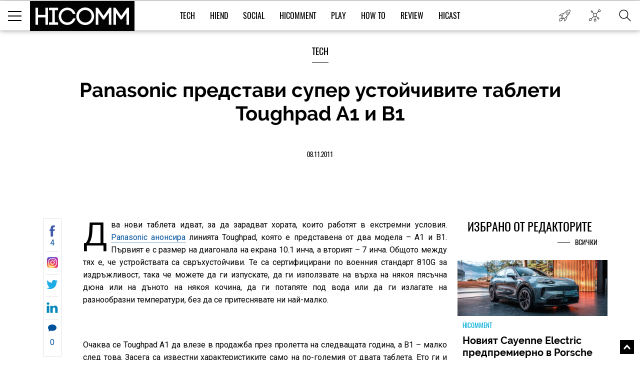

--- FILE ---
content_type: text/html; charset=UTF-8
request_url: https://hicomm.bg/produktovi-novini/panasonic-predstavi-super-ustojchivite-tableti-toughpad-a1-i-b1.html
body_size: 14214
content:
<!DOCTYPE html><html lang="bg">    <head>
    <title>Panasonic представи супер устойчивите таблети Toughpad A1 и B1</title>
    
    <meta http-equiv="Content-type" content="text/html;charset=UTF-8" />
    <meta name="viewport" content="width=device-width, initial-scale=1.0, user-scalable=0, minimum-scale=1.0, maximum-scale=1.0, shrink-to-fit=no" />
    <meta name="description" content="Два нови таблета идват, за да зарадват хората, които работят в екстремни условия. Panasonic анонсира линията Toughpad,">
    <link rel="canonical" href="https://hicomm.bg/produktovi-novini/panasonic-predstavi-super-ustojchivite-tableti-toughpad-a1-i-b1.html" />

    <meta property="og:title" content="Panasonic представи супер устойчивите таблети Toughpad A1 и B1" />
    <meta property="og:type" content="article" />
    <meta property="og:url" content="https://hicomm.bg/produktovi-novini/panasonic-predstavi-super-ustojchivite-tableti-toughpad-a1-i-b1.html" />
    <meta property="og:image" content="https://hicomm.bg//uploads/articles/201111/18407/14959.jpg" />

    <meta name="twitter:card" content="summary_large_image">
    <meta name="twitter:site" content="@HiCommMagazine">
    <meta name="twitter:creator" content="@HiCommMagazine">
    <meta name="twitter:title" content="Panasonic представи супер устойчивите таблети Toughpad A1 и B1">
    <meta name="twitter:description" content="Два нови таблета идват, за да зарадват хората, които работят в екстремни условия. Panasonic анонсира линията Toughpad,">
    <meta name="twitter:image" content="https://hicomm.bg//uploads/articles/201111/18407/14959.jpg">

    <meta name="google-site-verification" content="D2I0GkU6JUGiCcgfroZGetW5JFwHhOPos8TbXxJ3W_U" />

    <meta name="author" content="OneWeb BG">
	
	<meta name="referrer" content="no-referrer-when-downgrade">
	
    <script src="https://hicomm.bg/template/scripts/jquery-3.1.0.min.js" type="text/javascript"></script>

    <link href="https://fonts.googleapis.com/css?family=Roboto:400,700" rel="stylesheet">

    <link rel="stylesheet" href="https://hicomm.bg/template/styles/style.css" />
    <link rel="stylesheet" href="https://hicomm.bg/template/styles/slick.css" />
    <link rel="icon" type="image/png" href="https://hicomm.bg/favicon.png" />

    <!-- Google tag (gtag.js) -->
<script async src="https://www.googletagmanager.com/gtag/js?id=G-LCPYV3GHWB"></script>
<script>
  window.dataLayer = window.dataLayer || [];
  function gtag(){dataLayer.push(arguments);}
  gtag('js', new Date());

  gtag('config', 'G-LCPYV3GHWB');
</script>    <script type="text/javascript" src="//hiendbg.adocean.pl/files/js/ado.js"></script>
<script type="text/javascript">
/* (c)AdOcean 2003-2019 */
        if(typeof ado!=="object"){ado={};ado.config=ado.preview=ado.placement=ado.master=ado.slave=function(){};}
        ado.config({mode: "old", xml: false, consent: true, characterEncoding: true});
        ado.preview({enabled: true});
</script>

<!-- start master -->
<script type="text/javascript">
/* (c)AdOcean 2003-2019, MASTER: HiEnd_bg.HiComm.All Pages */
ado.master({id: 'bqmrBHaEqIHBnLhvpLWt.Q1B7NzGglCXVexsc_cun.H.27', server: 'hiendbg.adocean.pl' });
</script>
<!--  end master  -->     <script src="https://cdn.onesignal.com/sdks/OneSignalSDK.js" async=""></script>
<script>
  var OneSignal = window.OneSignal || [];
  OneSignal.push(function() {
    OneSignal.init({
      appId: "c2e2935e-9c41-4e66-856d-3456e9d9c8ff",
      safari_web_id: 'web.onesignal.auto.639febc2-a356-4a97-8e69-81281557724a',
    });
  });
</script>    <script type="text/javascript" src="//hiendbg.adocean.pl/files/js/ado.js"></script>
<script type="text/javascript">
/* (c)AdOcean 2003-2019 */
        if(typeof ado!=="object"){ado={};ado.config=ado.preview=ado.placement=ado.master=ado.slave=function(){};}
        ado.config({mode: "old", xml: false, consent: true, characterEncoding: true});
        ado.preview({enabled: true});
</script>

<!-- start master -->
<script type="text/javascript">
/* (c)AdOcean 2003-2019, MASTER: HiEnd_bg.HiComm.Article */
ado.master({id: 'iPQ8wCGZ3aiivdRaLyNmqyu1bdAj1mbhTR1fnO8MOzD.S7', server: 'hiendbg.adocean.pl' });
</script>
<!--  end master  -->    <!-- Facebook Pixel Code -->
    <script>
!function (f, b, e, v, n, t, s)
{
    if (f.fbq)
        return;
    n = f.fbq = function () {
        n.callMethod ?
                n.callMethod.apply(n, arguments) : n.queue.push(arguments)
    };
    if (!f._fbq)
        f._fbq = n;
    n.push = n;
    n.loaded = !0;
    n.version = '2.0';
    n.queue = [];
    t = b.createElement(e);
    t.async = !0;
    t.src = v;
    s = b.getElementsByTagName(e)[0];
    s.parentNode.insertBefore(t, s)
}(window, document, 'script',
        'https://connect.facebook.net/en_US/fbevents.js');
fbq('init', '610833506156850');
fbq('track', 'PageView');
    </script>
    <noscript>
<img height="1" width="1" 
     src="https://www.facebook.com/tr?id=610833506156850&ev=PageView
     &noscript=1"/>
</noscript>
<!-- End Facebook Pixel Code -->
<script type="text/javascript">
    (function () {
        window.hasAdOceanThemeMonthBanner = function () {
            var overlay = document.querySelector('.theme-of-month .article-video-details-overlay');

            if (!!overlay) {
                overlay.classList.add('with-banner');
            }
        };
    })();
</script>
</head>    <body>                <!-- (C)2000-2019 Gemius SA - gemiusPrism  / HiComm.bg/www.hicomm.bg/Inner Pages -->
<script type="text/javascript">
<!--//--><![CDATA[//><!--
var pp_gemius_identifier = 'cihFZALB9UswnzGTOqGbYsV478aZ_IOQuLJ_AFuMJrH.l7';
// lines below shouldn't be edited
function gemius_pending(i) { window[i] = window[i] || function() {var x = window[i+'_pdata'] = window[i+'_pdata'] || []; x[x.length]=arguments;};};gemius_pending('gemius_hit'); gemius_pending('gemius_event'); gemius_pending('pp_gemius_hit'); gemius_pending('pp_gemius_event');(function(d,t) {try {var gt=d.createElement(t),s=d.getElementsByTagName(t)[0],l='http'+((location.protocol=='https:')?'s':''); gt.setAttribute('async','async');gt.setAttribute('defer','defer'); gt.src=l+'://gabg.hit.gemius.pl/xgemius.js'; s.parentNode.insertBefore(gt,s);} catch (e) {}})(document,'script');
//--><!]]>
</script>                        <div class="master-wrapper"><header class="header-wrapper ">    <div class="header">        <div class="mobile-navigation-button">            <span class="line first"></span>            <span class="line second"></span>            <span class="line third"></span>        </div>        <a href="https://hicomm.bg" title="HiComm" class="tablet-logo">            <img src="https://hicomm.bg/template/images/hicomm-black.jpg" alt="HiComm" title="HiComm">        </a>        <div class="mobile-last-news">            <a href="/today-news" target="_self" title="Новините от днес">                <span class="in-menu-button today-news-button"></span>            </a>        </div>    </div>    <div class="header-main-menu visible-after1024"  >                <a href="https://hicomm.bg" title="HiComm" class="header-logo">            <img src="https://hicomm.bg/template/images/hicomm-black.jpg" alt="HiComm" title="HiComm">        </a>                <nav class="main-menu-links font18">            <ul>                                <li >                    <a href="https://hicomm.bg/tech" title="Tech" class="link text-up hover-color">Tech</a>                </li>                                <li >                    <a href="https://hicomm.bg/hi-end" title="HiEnd" class="link text-up hover-color">HiEnd</a>                </li>                                <li >                    <a href="https://hicomm.bg/social" title="Social" class="link text-up hover-color">Social</a>                </li>                                <li >                    <a href="https://hicomm.bg/hi-comment" title="HiComment" class="link text-up hover-color">HiComment</a>                </li>                                <li >                    <a href="https://hicomm.bg/play" title="Play" class="link text-up hover-color">Play</a>                </li>                                <li>                    <a href="https://hicomm.bg/tag/How+To" title="How to" class="link hover-color text-up">How To</a>                </li>                                                <li>                    <a href="https://hicomm.bg/tag/Review" title="Review" class="link hover-color text-up">Review</a>                </li>                                <li>                    <a href="https://hicomm.bg/tag/Hicast" title="Hicast" class="link hover-color text-up">Hicast</a>                </li>            </ul>        </nav>        <div class="mobile-navigation-button">    <span class="line first"></span>    <span class="line second"></span>    <span class="line third"></span></div><div class="in-menu-button-wrapper  today-news">    <a href="/today-news" target="_self" title="Новините от днес">        <span class="in-menu-button today-news-button"></span>    </a></div><div class="in-menu-button-wrapper social-wrapper">    <span class="in-menu-button social-button"></span>    <div class="in-menu-social-actions">        <a href="https://bg-bg.facebook.com/HiCommMagazine/" target="_blank" title="Facebook" class="social-action font12 text-up facebook">Like</a>        <a href="https://twitter.com/hicommmagazine" target="_blank" title="Twitter" class="social-action font12 text-up twitter">Follow</a>        <a href="https://www.linkedin.com/company/hi-end-publishing-ltd" target="_blank" title="LinkedIn" class="social-action font12 text-up linkedin">Follow</a>        <a href="https://www.instagram.com/hicommbg/" title="Instagram" target="_blank" class="social-action font12 text-up instagram">Follow</a>        <a href="https://www.youtube.com/user/HiCommMagazine" title="YouTube" target="_blank" class="social-action font12 text-up" style=" padding-top: 10px;"><img src="https://hicomm.bg/template/images/youtube-icon.png" style="width:30px;"><br>Follow</a>    </div></div><div class="in-menu-button-wrapper search-wrapper">    <span class="in-menu-button search-button"></span></div><div class="in-menu-search-wrapper font-raleway">    <form method="get" action="https://hicomm.bg/search">        <div class="search-input">            <input type="text" id="keyword" name="search" placeholder="Търсене" pattern=".{3,30}" required/>        </div>        <div class="search-text font14">Напиши думата, която търсиш и натисни Enter</div>    </form>    <div id="result" class="search-popup-results articles horizontal inline inner-wrapper font-oswald">            </div></div><div></div>    </div></header><div class="header-banner"></div><!-- start slave -->
<div id="adoceanhiendbgqnctfsdofu"></div>
<script type="text/javascript">
    /* (c)AdOcean 2003-2019, HiEnd_bg.HiComm.All Pages.Billboard */
    ado.slave('adoceanhiendbgqnctfsdofu', {myMaster: 'bqmrBHaEqIHBnLhvpLWt.Q1B7NzGglCXVexsc_cun.H.27'});
</script>
<!--  end slave  -->
<div style="position: fixed; top: 50%; left: 50%; margin-top: -100px; margin-left: -250px; z-index: 9999;">
    <!-- start slave -->
    <div id="adoceanhiendbgtjmtiihtqn"></div>
    <script type="text/javascript">
        /* (c)AdOcean 2003-2019, HiEnd_bg.HiComm.All Pages.StartUp */
        ado.slave('adoceanhiendbgtjmtiihtqn', {myMaster: 'bqmrBHaEqIHBnLhvpLWt.Q1B7NzGglCXVexsc_cun.H.27'});
    </script>
    <!--  end slave  -->
</div><div class="social-stats-wrapper"></div><main role="main">    <!--    <div class="branding-wrapper">            <div class="branding-big-banner">                <span data-src="/template/images/banner-big-1.jpg" data-alt="banner"  ></span>            </div>            <div class="branding-content inner-wrapper">-->        <section class="main-banner without-picture">        <div class="banner-content-wrapper">            <h4 class="title font18 text-up">                <a href="https://hicomm.bg/tech" title="Tech">Tech</a>            </h4>            <div class="content font-raleway">                <a href="https://hicomm.bg/produktovi-novini/panasonic-predstavi-super-ustojchivite-tableti-toughpad-a1-i-b1.html" title="Panasonic представи супер устойчивите таблети Toughpad A1 и B1"><h1>Panasonic представи супер устойчивите таблети Toughpad A1 и B1</h1></a>            </div>            <a href="https://hicomm.bg/produktovi-novini/panasonic-predstavi-super-ustojchivite-tableti-toughpad-a1-i-b1.html" title="Panasonic представи супер устойчивите таблети Toughpad A1 и B1" class="text-up">08.11.2011</a>        </div>    </section>        <section class="main-content-wrapper bgtransparent" style="position: relative; overflow:hidden">                <div class="wallpaper-banner">            <script type="text/javascript">
    function hasAdOceanWallpaperBanner() {
        console.log('hasAdOceanWallpaperBanner');
        $('body').addClass('has_AO_wallpaper');
    }
</script>
<!-- start slave -->
<div id="adoceanhiendbgydlgbmssio"></div>
<script type="text/javascript">
    /* (c)AdOcean 2003-2019, HiEnd_bg.HiComm.All Pages.Wallpaper */
    ado.slave('adoceanhiendbgydlgbmssio', {myMaster: 'bqmrBHaEqIHBnLhvpLWt.Q1B7NzGglCXVexsc_cun.H.27', onServerEmission: hasAdOceanWallpaperBanner});
</script>
<!--  end slave  -->
        </div>        <div class="megaboard-1st">
    <!-- start slave -->
    <div id="adoceanhiendbgkpqpmmhhjo"></div>
    <script type="text/javascript">
        /* (c)AdOcean 2003-2019, HiEnd_bg.HiComm.All Pages.Megaboard 1st */
        ado.slave('adoceanhiendbgkpqpmmhhjo', {myMaster: 'bqmrBHaEqIHBnLhvpLWt.Q1B7NzGglCXVexsc_cun.H.27'});
    </script>
    <!--  end slave  -->
</div>
        <div class="center-side-holder inner-wrapper  inner-wrapper-article movable-side" id="AO_wallpaper" style="background-color: #fff;">            <section class="topic-content-wrapper center-2 center-column-article">                <div class="inner-wrapper">                                        <div class="news-content rte first-letter font-droidserif font16">                        <div class="social-moving-stats">                            <a href="https://www.facebook.com/sharer/sharer.php?u=https://hicomm.bg/produktovi-novini/panasonic-predstavi-super-ustojchivite-tableti-toughpad-a1-i-b1.html&title=Panasonic представи супер устойчивите таблети Toughpad A1 и B1&summary=Два нови таблета идват, за да зарадват хората, които работят в екстремни условия. Panasonic анонсира линията Toughpad, която е представена от два модела &ndash; A1 и B1. Първият е с размер на диагонала на екрана 10.1 инча, а вторият &ndash; 7 инча. Общото" target="_blank" title="Panasonic представи супер устойчивите таблети Toughpad A1 и B1" class="social-stats-item font16 facebook">4</a>                            <a href="https://www.instagram.com/hicommbg/" target="_blank" title="Panasonic представи супер устойчивите таблети Toughpad A1 и B1" class="social-stats-item font16 googleplus"></a>                            <a href="https://twitter.com/intent/tweet?url=https://hicomm.bg/produktovi-novini/panasonic-predstavi-super-ustojchivite-tableti-toughpad-a1-i-b1.html&title=Panasonic представи супер устойчивите таблети Toughpad A1 и B1&text=Panasonic представи супер устойчивите таблети Toughpad A1 и B1 via @HiCommMagazine" target="_blank" title="Panasonic представи супер устойчивите таблети Toughpad A1 и B1" class="social-stats-item font16 twitter"></a>                            <a href="https://www.linkedin.com/shareArticle?url=https://hicomm.bg/produktovi-novini/panasonic-predstavi-super-ustojchivite-tableti-toughpad-a1-i-b1.html&title=Panasonic представи супер устойчивите таблети Toughpad A1 и B1&text=Panasonic представи супер устойчивите таблети Toughpad A1 и B1" target = "_blank" title = "Panasonic представи супер устойчивите таблети Toughpad A1 и B1" class = "social-stats-item font16 linkedin"></a>                            <a href="#disqus-wrapper" title="Panasonic представи супер устойчивите таблети Toughpad A1 и B1" class="social-stats-item font16 comments">0</a>                        </div>                        <p style="text-align: justify;">Два нови таблета идват, за да зарадват хората, които работят в екстремни условия. <a href="http://www.mobilenews.bg/bg/articles/view/12147/dva_biznes_tableta_ot_panasonic_za_japonija/" target="_blank">Panasonic анонсира</a> линията Toughpad, която е представена от два модела &ndash; A1 и B1. Първият е с размер на диагонала на екрана 10.1 инча, а вторият &ndash; 7 инча. Общото между тях е, че устройствата са свръхустойчиви. Те са сертифицирани по военния стандарт 810G за издръжливост, така че можете да ги изпускате, да ги използвате на върха на някоя пясъчна дюна или на дъното на някоя кочина, да ги потапяте под вода или да ги излагате на разнообразни температури, без да се притеснявате ни най-малко.&nbsp;</p>
<p style="text-align: justify;">&nbsp;</p>
<p style="text-align: justify;">Очаква се Toughpad A1 да влезе в продажба през пролетта на следващата година, а B1 &ndash; малко след това. Засега са известни характеристиките само на по-големия от двата таблета. Ето ги и тях:</p>
<ul>
<li>операционна система <a href="http://www.mobilenews.bg/bg/articles/view/12406/gingerbread_e_naj_razprostranenata_versija_android/" target="_blank">Android 3.2 Honeycomb</a>;</li>
<li>10.1-инчов дисплей с резолюция 1024 х 768 пиксела;</li>
<li>двуядрен процесор Marvell с тактова честота 1.2 GHz;</li>
<li>1 GB оперативна памет;</li>
<li>16 GB вградена памет;</li>
<li>разширител слот за до 32 GB карта памет;</li>
<li>5 MP тилна камера;</li>
<li>2 MP лицева камера;</li>
<li>4G (LTE или WiMax) свързване;</li>
<li>Wi-Fi, Bluetooth;</li>
<li>сателитен GPS;</li>
<li><a href="http://www.mobilenews.bg/bg/articles/view/12264/smartfon_ili_tablet_samsung_galaxy_note/" target="_blank">стилус</a>.</li>
</ul>
<p style="text-align: justify;">&nbsp;</p>
<p style="text-align: justify;">Panasonic Toughpad A1 ще се предлага срещу 1299 долара.</p>
<p style="text-align: justify;">&nbsp;</p>
<p style="text-align: center;">
<object height="284" width="500" data="https://www.youtube.com/v/VxGw3zr5u3M?version=3&amp;hl=en_US&amp;rel=0" type="application/x-shockwave-flash">
<param name="allowFullScreen" value="true" />
<param name="allowscriptaccess" value="always" />
<param name="src" value="http://www.youtube.com/v/VxGw3zr5u3M?version=3&amp;hl=en_US&amp;rel=0" />
<param name="allowfullscreen" value="true" />
</object>
</p></p>                                            </div>                                                            <div class="topic-tags bordered-wrapper">                        <div class="rating-tags-title font15 text-up">Тагове:</div>                        <ul class="tags-list font-droidserif font-i">                                                                                </ul>                    </div>                    <div class="related-topics">                        <div class="title font18 text-up">Още по темата</div>                        <ul class="font-droidserif">                                                    </ul>                    </div>                    <div class="disqus-wrapper" id="disqus-wrapper">                        <div id="disqus_thread">                            <a href="#" class="load-more-articles-button font20 text-up" onclick="loadDisqus(); return false;">Коментари (0)</a>                         </div>                        <script type="text/javascript">                            var is_disqus_loaded = false;                            var disqus_identifier = '/produktovi-novini/panasonic-predstavi-super-ustojchivite-tableti-toughpad-a1-i-b1.html/';                            function loadDisqus() {                            if (!is_disqus_loaded){                            disqus_title = 'Panasonic представи супер устойчивите таблети Toughpad A1 и B1';                            (function() {                            var dsq = document.createElement('script'); dsq.type = 'text/javascript'; dsq.async = false;                            dsq.src = '//hicomm.disqus.com/embed.js';                            (document.getElementsByTagName('head')[0] || document.getElementsByTagName('body')[0]).appendChild(dsq);                            })();                            }                            };                        </script>                    </div>                </div>            </section>            <section class="side-2 movable">
    <div class="external-banner-wrapper">
        <!-- start slave -->
<div id="adoceanhiendbgsfjthwfmmi"></div>
<script type="text/javascript">
/* (c)AdOcean 2003-2019, HiEnd_bg.HiComm.All Pages.Right 1st */
ado.slave('adoceanhiendbgsfjthwfmmi', {myMaster: 'bqmrBHaEqIHBnLhvpLWt.Q1B7NzGglCXVexsc_cun.H.27' });
</script>
<!--  end slave  -->
    </div>
    <div class="articles-wrapper">
    <div class="articles-title">
        <a href="https://hicomm.bg/week-deal" title="Избрано от редакторите">
            <h5 class="font24 text-up">Избрано от редакторите</h5>
        </a>
        <a href="https://hicomm.bg/week-deal" title="Избрано от редакторите" class="view-all-articles font14 text-up">Всички</a>
    </div>
            <div class="articles horizontal inline">
        <div class="article first" id="quote1">
            <a href="https://hicomm.bg/feature/noviyat-cayenne-electric-predpremierno-v-porsche-center-sofia.html?80348" title="Новият Cayenne Electric предпремиерно в Porsche Center Sofia" class="article-image zoom-hover">
                <img src="https://hicomm.bg/uploads/articles/202601/80348/300-mainimage-noviyat-cayenne-electric-predpremierno-v-porsche-center-sofia.jpg" alt="Новият Cayenne Electric предпремиерно в Porsche Center Sofia"  >
                <!--<img src="https://hicomm.bg/uploads/articles/202601/80348/mainimage-noviyat-cayenne-electric-predpremierno-v-porsche-center-sofia.jpg">-->
            </a>
            <div class="article-content">
                <h5 class="article-category text-up" style="color: #01acd7">
                    <a href="https://hicomm.bg/hi-comment?80348" title="HiComment">HiComment</a>
                </h5>
                <h3 class="article-title font-raleway">
                    <a href="https://hicomm.bg/feature/noviyat-cayenne-electric-predpremierno-v-porsche-center-sofia.html?80348" title="Новият Cayenne Electric предпремиерно в Porsche Center Sofia">Новият Cayenne Electric предпремиерно в Porsche Center Sofia</a>
                </h3>
                <div class="article-stats">
                    <a href="https://hicomm.bg/feature/noviyat-cayenne-electric-predpremierno-v-porsche-center-sofia.html?80348" title="Новият Cayenne Electric предпремиерно в Porsche Center Sofia">
                        <span class="shares">0</span>
                        <span class="separator">|</span>
                        <span class="text-up">Преди 6 ч.</span>
                    </a>
                </div>
            </div>
        </div>
    </div>
        <div class="articles horizontal inline">
        <div class="article first" id="quote2">
            <a href="https://hicomm.bg/revu-na-produkti/huawei-freeclip-2.html?80308" title="Huawei FreeClip 2 – Дългоочакваното завръщане на най-добрите слушалки на Huawei (РЕВЮ)" class="article-image zoom-hover">
                <img src="https://hicomm.bg/uploads/articles/202601/80308/300-mainimage-huawei-freeclip-2.jpg" alt="Huawei FreeClip 2 – Дългоочакваното завръщане на най-добрите слушалки на Huawei (РЕВЮ)"  >
                <!--<img src="https://hicomm.bg/uploads/articles/202601/80308/mainimage-huawei-freeclip-2.jpg">-->
            </a>
            <div class="article-content">
                <h5 class="article-category text-up" style="color: #00519b">
                    <a href="https://hicomm.bg/tech?80308" title="Tech">Tech</a>
                </h5>
                <h3 class="article-title font-raleway">
                    <a href="https://hicomm.bg/revu-na-produkti/huawei-freeclip-2.html?80308" title="Huawei FreeClip 2 – Дългоочакваното завръщане на най-добрите слушалки на Huawei (РЕВЮ)">Huawei FreeClip 2 – Дългоочакваното завръщане на най-добрите слушалки на Huawei (РЕВЮ)</a>
                </h3>
                <div class="article-stats">
                    <a href="https://hicomm.bg/revu-na-produkti/huawei-freeclip-2.html?80308" title="Huawei FreeClip 2 – Дългоочакваното завръщане на най-добрите слушалки на Huawei (РЕВЮ)">
                        <span class="shares">0</span>
                        <span class="separator">|</span>
                        <span class="text-up">15.01.2026</span>
                    </a>
                </div>
            </div>
        </div>
    </div>
        <div class="articles horizontal inline">
        <div class="article first" id="quote3">
            <a href="https://hicomm.bg/feature/sledvashchiyat-golyam-skok-zashcho-smartfont-shche-stane-vashiyat-lichen-ai-centr.html?80148" title="Следващият голям скок: защо смартфонът ще стане вашият личен  AI център" class="article-image zoom-hover">
                <img src="https://hicomm.bg/uploads/articles/202512/80148/300-mainimage-sledvashchiyat-golyam-skok-zashcho-smartfont-shche-stane-vashiyat-lichen-ai-centr.jpg" alt="Следващият голям скок: защо смартфонът ще стане вашият личен  AI център"  >
                <!--<img src="https://hicomm.bg/uploads/articles/202512/80148/mainimage-sledvashchiyat-golyam-skok-zashcho-smartfont-shche-stane-vashiyat-lichen-ai-centr.jpg">-->
            </a>
            <div class="article-content">
                <h5 class="article-category text-up" style="color: #01acd7">
                    <a href="https://hicomm.bg/hi-comment?80148" title="HiComment">HiComment</a>
                </h5>
                <h3 class="article-title font-raleway">
                    <a href="https://hicomm.bg/feature/sledvashchiyat-golyam-skok-zashcho-smartfont-shche-stane-vashiyat-lichen-ai-centr.html?80148" title="Следващият голям скок: защо смартфонът ще стане вашият личен  AI център">Следващият голям скок: защо смартфонът ще стане вашият личен  AI център</a>
                </h3>
                <div class="article-stats">
                    <a href="https://hicomm.bg/feature/sledvashchiyat-golyam-skok-zashcho-smartfont-shche-stane-vashiyat-lichen-ai-centr.html?80148" title="Следващият голям скок: защо смартфонът ще стане вашият личен  AI център">
                        <span class="shares">0</span>
                        <span class="separator">|</span>
                        <span class="text-up">19.12.2025</span>
                    </a>
                </div>
            </div>
        </div>
    </div>
        <div class="articles horizontal inline">
        <div class="article first" id="quote4">
            <a href="https://hicomm.bg/feature/philips-evnia-27m2n5901a00-ambiglow-atmosfera-4k-kachestvo-i-do-320hz-opresnyavane.html?80106" title="Philips Evnia 27M2N5901A/00 - Ambiglow атмосфера, 4K качество и до 320 Hz опресняване (ВИДЕО РЕВЮ)" class="article-image zoom-hover">
                <img src="https://hicomm.bg/uploads/articles/202512/80106/300-mainimage-philips-evnia-27m2n5901a00-ambiglow-atmosfera-4k-kachestvo-i-do-320hz-opresnyavane.jpg" alt="Philips Evnia 27M2N5901A/00 - Ambiglow атмосфера, 4K качество и до 320 Hz опресняване (ВИДЕО РЕВЮ)"  >
                <!--<img src="https://hicomm.bg/uploads/articles/202512/80106/mainimage-philips-evnia-27m2n5901a00-ambiglow-atmosfera-4k-kachestvo-i-do-320hz-opresnyavane.jpg">-->
            </a>
            <div class="article-content">
                <h5 class="article-category text-up" style="color: #01acd7">
                    <a href="https://hicomm.bg/hi-comment?80106" title="HiComment">HiComment</a>
                </h5>
                <h3 class="article-title font-raleway">
                    <a href="https://hicomm.bg/feature/philips-evnia-27m2n5901a00-ambiglow-atmosfera-4k-kachestvo-i-do-320hz-opresnyavane.html?80106" title="Philips Evnia 27M2N5901A/00 - Ambiglow атмосфера, 4K качество и до 320 Hz опресняване (ВИДЕО РЕВЮ)">Philips Evnia 27M2N5901A/00 - Ambiglow атмосфера, 4K качество и до 320 Hz опресняване (ВИДЕО РЕВЮ)</a>
                </h3>
                <div class="article-stats">
                    <a href="https://hicomm.bg/feature/philips-evnia-27m2n5901a00-ambiglow-atmosfera-4k-kachestvo-i-do-320hz-opresnyavane.html?80106" title="Philips Evnia 27M2N5901A/00 - Ambiglow атмосфера, 4K качество и до 320 Hz опресняване (ВИДЕО РЕВЮ)">
                        <span class="shares">1</span>
                        <span class="separator">|</span>
                        <span class="text-up">15.12.2025</span>
                    </a>
                </div>
            </div>
        </div>
    </div>
        <div class="articles horizontal inline">
        <div class="article first" id="quote5">
            <a href="https://hicomm.bg/komentar/brother-vc-500w-cvetniyat-etiketen-printer-koito-podrezhda-ofisa-i-doma.html?80063" title="Brother VC-500W – цветният етикетен принтер, който подрежда офиса и дома (РЕВЮ)" class="article-image zoom-hover">
                <img src="https://hicomm.bg/uploads/articles/202512/80063/300-mainimage-brother-vc-500w-cvetniyat-etiketen-printer-koito-podrezhda-ofisa-i-doma.jpg" alt="Brother VC-500W – цветният етикетен принтер, който подрежда офиса и дома (РЕВЮ)"  >
                <!--<img src="https://hicomm.bg/uploads/articles/202512/80063/mainimage-brother-vc-500w-cvetniyat-etiketen-printer-koito-podrezhda-ofisa-i-doma.jpg">-->
            </a>
            <div class="article-content">
                <h5 class="article-category text-up" style="color: #01acd7">
                    <a href="https://hicomm.bg/hi-comment?80063" title="HiComment">HiComment</a>
                </h5>
                <h3 class="article-title font-raleway">
                    <a href="https://hicomm.bg/komentar/brother-vc-500w-cvetniyat-etiketen-printer-koito-podrezhda-ofisa-i-doma.html?80063" title="Brother VC-500W – цветният етикетен принтер, който подрежда офиса и дома (РЕВЮ)">Brother VC-500W – цветният етикетен принтер, който подрежда офиса и дома (РЕВЮ)</a>
                </h3>
                <div class="article-stats">
                    <a href="https://hicomm.bg/komentar/brother-vc-500w-cvetniyat-etiketen-printer-koito-podrezhda-ofisa-i-doma.html?80063" title="Brother VC-500W – цветният етикетен принтер, който подрежда офиса и дома (РЕВЮ)">
                        <span class="shares">0</span>
                        <span class="separator">|</span>
                        <span class="text-up">09.12.2025</span>
                    </a>
                </div>
            </div>
        </div>
    </div>
    </div>
<script>
    jQuery(function () {
        var $els = $('div[id^=quote]'),
                i = 0,
                len = $els.length;

        $els.slice(1).hide();
        setInterval(function () {
            $els.eq(i).fadeOut(function () {
                i = (i + 1) % len
                $els.eq(i).fadeIn();
            })
        }, 5000)
    })
</script>
    <div class="articles-wrapper">
        <div class="articles-title articles-title-in-article">
            <a href="https://hicomm.bg/nai-cheteni" title="Най-четени">
                <h5 class="font24 text-up">Най-четени</h5>
            </a>
            <a href="https://hicomm.bg/nai-cheteni" title="Най-четени" class="view-all-articles font14 text-up">Всички</a>
        </div>
        <div class="articles horizontal inline">
                                                <div class="article first">
                <a href="https://hicomm.bg/auto/lidar-sistemata-na-tazi-kola-e-tolkova-moshchna-che-mozhe-da-povredi-neobratimo-smartfon-ako-go-nasochite-km-neya.html" title="$LiDAR системата на тази кола е толкова мощна, че може да повреди необратимо смартфон, ако го насочите към нея" class="article-image zoom-hover">
                    <img src="https://hicomm.bg/uploads/articles/202601/80331/600-mainimage-lidar-sistemata-na-tazi-kola-e-tolkova-moshchna-che-mozhe-da-povredi-neobratimo-smartfon-ako-go-nasochite-km-neya.jpg" data-alt="LiDAR системата на тази кола е толкова мощна, че може да повреди необратимо смартфон, ако го насочите към нея"  >
                </a>
                <div class="article-content">
                    <h5 class="article-category text-up" style="color: #00519b">
                        <a href="https://hicomm.bg/tech" title="Tech">Tech</a>
                    </h5>
                    <h3 class="article-title font-raleway">
                        <a href="https://hicomm.bg/auto/lidar-sistemata-na-tazi-kola-e-tolkova-moshchna-che-mozhe-da-povredi-neobratimo-smartfon-ako-go-nasochite-km-neya.html" title="LiDAR системата на тази кола е толкова мощна, че може да повреди необратимо смартфон, ако го насочите към нея">LiDAR системата на тази кола е толкова мощна, че може да повреди необратимо смартфон, ако го насочите към нея</a>
                    </h3>
                    <div class="article-stats">
                        <a href="https://hicomm.bg/auto/lidar-sistemata-na-tazi-kola-e-tolkova-moshchna-che-mozhe-da-povredi-neobratimo-smartfon-ako-go-nasochite-km-neya.html" title="LiDAR системата на тази кола е толкова мощна, че може да повреди необратимо смартфон, ако го насочите към нея">
                            <span class="shares">0</span>
                            <span class="separator">|</span>
                            <span class="text-up">19.01.2026</span>
                        </a>
                    </div>
                </div>
            </div>
                                    <div class="articles-vertical-inline-carousel">
                                                
                                                                                <div class="article">
                    <a href="https://hicomm.bg/kratki-novini/pogreshno-sgloben-kompyutr-altair-8800-ot-1974-g-zaraboti-za-prv-pt-prez-2026-g.html" title="Погрешно сглобен компютър Altair 8800 от 1974 г. заработи за пръв път през 2026 г." class="article-image">
                        <div class="article-image-container-box">
                            <img src="https://hicomm.bg/uploads/articles/202601/80337/600-mainimage-pogreshno-sgloben-kompyutr-altair-8800-ot-1974-g-zaraboti-za-prv-pt-prez-2026-g.jpg" data-alt="Погрешно сглобен компютър Altair 8800 от 1974 г. заработи за пръв път през 2026 г."  >
                        </div>
                    </a>
                    <div class="article-content">
                        <h5 class="article-category text-up" style="color: #00519b">
                            <a href="https://hicomm.bg/tech" title="Tech">Tech</a>
                        </h5>
                        <h3 class="article-title font-raleway">
                            <a href="https://hicomm.bg/kratki-novini/pogreshno-sgloben-kompyutr-altair-8800-ot-1974-g-zaraboti-za-prv-pt-prez-2026-g.html" title="Погрешно сглобен компютър Altair 8800 от 1974 г. заработи за пръв път през 2026 г.">Погрешно сглобен компютър Altair 8800 от 1974 г. заработи за пръв път през 2026 г.</a>
                        </h3>
                        <div class="article-stats">
                            <a href="https://hicomm.bg/kratki-novini/pogreshno-sgloben-kompyutr-altair-8800-ot-1974-g-zaraboti-za-prv-pt-prez-2026-g.html" title="Погрешно сглобен компютър Altair 8800 от 1974 г. заработи за пръв път през 2026 г.">
                                <span class="text-up">20.01.2026</span>
                            </a>
                        </div>
                    </div>
                </div>
                                
                                                                                <div class="article">
                    <a href="https://hicomm.bg/news/opaseniyata-za-mikroplastmasata-v-choveshkoto-tyalo-rezultat-ot-greshka-v-prouchvaniya.html" title="Опасенията за микропластмасата в човешкото тяло: резултат от грешка в проучвания?" class="article-image">
                        <div class="article-image-container-box">
                            <img src="https://hicomm.bg/uploads/articles/202601/80326/600-mainimage-opaseniyata-za-mikroplastmasata-v-choveshkoto-tyalo-rezultat-ot-greshka-v-prouchvaniya.jpg" data-alt="Опасенията за микропластмасата в човешкото тяло: резултат от грешка в проучвания?"  >
                        </div>
                    </a>
                    <div class="article-content">
                        <h5 class="article-category text-up" style="color: #d3304d">
                            <a href="https://hicomm.bg/hi-end" title="HiEnd">HiEnd</a>
                        </h5>
                        <h3 class="article-title font-raleway">
                            <a href="https://hicomm.bg/news/opaseniyata-za-mikroplastmasata-v-choveshkoto-tyalo-rezultat-ot-greshka-v-prouchvaniya.html" title="Опасенията за микропластмасата в човешкото тяло: резултат от грешка в проучвания?">Опасенията за микропластмасата в човешкото тяло: резултат от грешка в проучвания?</a>
                        </h3>
                        <div class="article-stats">
                            <a href="https://hicomm.bg/news/opaseniyata-za-mikroplastmasata-v-choveshkoto-tyalo-rezultat-ot-greshka-v-prouchvaniya.html" title="Опасенията за микропластмасата в човешкото тяло: резултат от грешка в проучвания?">
                                <span class="text-up">19.01.2026</span>
                            </a>
                        </div>
                    </div>
                </div>
                                
                                                                                <div class="article">
                    <a href="https://hicomm.bg/news/spored-ilon-msk-do-3-godini-ii-shche-obezsmisli-sledvaneto-na-medicina.html" title="Според Илон Мъск: До 3 години ИИ ще обезсмисли следването на медицина" class="article-image">
                        <div class="article-image-container-box">
                            <img src="https://hicomm.bg/uploads/articles/202601/80329/600-mainimage-spored-ilon-msk-do-3-godini-ii-shche-obezsmisli-sledvaneto-na-medicina.jpg" data-alt="Според Илон Мъск: До 3 години ИИ ще обезсмисли следването на медицина"  >
                        </div>
                    </a>
                    <div class="article-content">
                        <h5 class="article-category text-up" style="color: #d3304d">
                            <a href="https://hicomm.bg/hi-end" title="HiEnd">HiEnd</a>
                        </h5>
                        <h3 class="article-title font-raleway">
                            <a href="https://hicomm.bg/news/spored-ilon-msk-do-3-godini-ii-shche-obezsmisli-sledvaneto-na-medicina.html" title="Според Илон Мъск: До 3 години ИИ ще обезсмисли следването на медицина">Според Илон Мъск: До 3 години ИИ ще обезсмисли следването на медицина</a>
                        </h3>
                        <div class="article-stats">
                            <a href="https://hicomm.bg/news/spored-ilon-msk-do-3-godini-ii-shche-obezsmisli-sledvaneto-na-medicina.html" title="Според Илон Мъск: До 3 години ИИ ще обезсмисли следването на медицина">
                                <span class="text-up">19.01.2026</span>
                            </a>
                        </div>
                    </div>
                </div>
                                
                                    <!-- start slave -->
<div id="adoceanhiendbgxmfrmmlpwb"></div>
<script type="text/javascript">
/* (c)AdOcean 2003-2019, HiEnd_bg.HiComm.Article.Right 5th */
ado.slave('adoceanhiendbgxmfrmmlpwb', {myMaster: 'iPQ8wCGZ3aiivdRaLyNmqyu1bdAj1mbhTR1fnO8MOzD.S7' });
</script>
<!--  end slave  -->
        </div>

    </div>


</section>        </div>        <div class="padding30 bgf5f5f5"  style="position: relative;">            <div class="more-title font30 text-up" >Още от Tech</div>
<div class="center-side-holder inner-wrapper">
    <section class="center-2">
        <div class="articles horizontal">
            <div class="article">
                <a href="https://hicomm.bg/kratki-novini/tcl-vzima-televizionniya-biznes-na-sony-no-emblematichnata-marka-bravia-ostava.html" title="TCL взема телевизионния бизнес на Sony, но емблематичната марка Bravia остава" class="article-image">
                    <img src="https://hicomm.bg/uploads/articles/202601/80341/600-mainimage-tcl-vzima-televizionniya-biznes-na-sony-no-emblematichnata-marka-bravia-ostava.jpg" data-alt="TCL взема телевизионния бизнес на Sony, но емблематичната марка Bravia остава"  >
                </a>
                <div class="article-content">
                    <h5 class="article-category text-up color-tech">
                        <a href="https://hicomm.bg/tech" title="Tech">Tech</a>
                    </h5>
                    <h3 class="article-title font-raleway">
                        <a href="https://hicomm.bg/kratki-novini/tcl-vzima-televizionniya-biznes-na-sony-no-emblematichnata-marka-bravia-ostava.html" title="TCL взема телевизионния бизнес на Sony, но емблематичната марка Bravia остава">TCL взема телевизионния бизнес на Sony, но емблематичната марка Bravia остава</a>
                    </h3>
                    <div class="article-stats">
                        <a href="https://hicomm.bg/kratki-novini/tcl-vzima-televizionniya-biznes-na-sony-no-emblematichnata-marka-bravia-ostava.html" title="TCL взема телевизионния бизнес на Sony, но емблематичната марка Bravia остава">
                            <span class="shares">0</span>
                            <span class="separator">|</span>
                            <span class="text-up">Преди 7 ч.</span>
                        </a>
                    </div>
                </div>
            </div>
        </div>
        <div class="articles vertical">
            <div class="article">
                <a href="https://hicomm.bg/kratki-novini/plniyat-broi-copilot-varianti-na-microsoft-e-kato-ii-shizofreniya-v-deistvie.html" title="Пълният брой Copilot варианти на Microsoft е като ИИ шизофрения в действие" class="article-image">
                    <img src="https://hicomm.bg/uploads/articles/202601/80344/600-mainimage-plniyat-broi-copilot-varianti-na-microsoft-e-kato-ii-shizofreniya-v-deistvie.jpg" data-alt="Пълният брой Copilot варианти на Microsoft е като ИИ шизофрения в действие"  >
                </a>
                <div class="article-content">
                    <h5 class="article-category text-up color-tech">
                        <a href="https://hicomm.bg/tech" title="Tech">Tech</a>
                    </h5>
                    <h3 class="article-title font-raleway">
                        <a href="https://hicomm.bg/kratki-novini/plniyat-broi-copilot-varianti-na-microsoft-e-kato-ii-shizofreniya-v-deistvie.html" title="Пълният брой Copilot варианти на Microsoft е като ИИ шизофрения в действие">Пълният брой Copilot варианти на Microsoft е като ИИ шизофрения в действие</a>
                    </h3>
                    <div class="article-stats">
                        <a href="https://hicomm.bg/kratki-novini/plniyat-broi-copilot-varianti-na-microsoft-e-kato-ii-shizofreniya-v-deistvie.html" title="Пълният брой Copilot варианти на Microsoft е като ИИ шизофрения в действие">
                            <span class="shares">0</span>
                            <span class="separator">|</span>
                            <span class="text-up">Преди 9 ч.</span>
                        </a>
                    </div>
                </div>
            </div>
            <div class="article">
                <a href="https://hicomm.bg/produktovi-novini/tozi-predstoyashch-android-telefon-obeshchava-edna-sedmica-zhivot-na-bateriyata-i-za-nai-nenasitnite-ss-slushalkata.html" title="Този предстоящ Android телефон обещава една седмица живот на батерията и за най-ненаситните със слушалката" class="article-image">
                    <img src="https://hicomm.bg/uploads/articles/202601/80343/600-mainimage-tozi-predstoyashch-android-telefon-obeshchava-edna-sedmica-zhivot-na-bateriyata-i-za-nai-nenasitnite-ss-slushalkata.jpg" data-alt="Този предстоящ Android телефон обещава една седмица живот на батерията и за най-ненаситните със слушалката"  >
                </a>
                <div class="article-content">
                    <h5 class="article-category text-up color-hiend">
                        <a href="https://hicomm.bg/tech" title="Tech">Tech</a>
                    </h5>
                    <h3 class="article-title font-raleway">
                        <a href="https://hicomm.bg/produktovi-novini/tozi-predstoyashch-android-telefon-obeshchava-edna-sedmica-zhivot-na-bateriyata-i-za-nai-nenasitnite-ss-slushalkata.html" title="Този предстоящ Android телефон обещава една седмица живот на батерията и за най-ненаситните със слушалката">Този предстоящ Android телефон обещава една седмица живот на батерията и за най-ненаситните със слушалката</a>
                    </h3>
                    <div class="article-stats">
                        <a href="https://hicomm.bg/produktovi-novini/tozi-predstoyashch-android-telefon-obeshchava-edna-sedmica-zhivot-na-bateriyata-i-za-nai-nenasitnite-ss-slushalkata.html" title="Този предстоящ Android телефон обещава една седмица живот на батерията и за най-ненаситните със слушалката">
                            <span class="shares">0</span>
                            <span class="separator">|</span>
                            <span class="text-up">Преди 11 ч.</span>
                        </a>
                    </div>
                </div>
            </div>
        </div>
        <div class="articles horizontal">
            <div class="article ratio ratio612">
                <div class="article-content">
                    <h5 class="article-category text-up color-tech">
                        <a href="https://hicomm.bg/produktovi-novini/nvme-diskovete-s-po-visok-kapacitet-veche-struvat-kolkoto-tegloto-si-v-zlato.html" title="Tech">Tech</a>
                    </h5>
                    <h3 class="article-title font-raleway">
                        <a href="https://hicomm.bg/produktovi-novini/nvme-diskovete-s-po-visok-kapacitet-veche-struvat-kolkoto-tegloto-si-v-zlato.html" title="NVMe дисковете с по-висок капацитет вече струват колкото теглото си в злато">NVMe дисковете с по-висок капацитет вече струват колкото теглото си в злато</a>
                    </h3>
                    <div class="article-stats">
                        <a href="https://hicomm.bg/produktovi-novini/nvme-diskovete-s-po-visok-kapacitet-veche-struvat-kolkoto-tegloto-si-v-zlato.html" title="NVMe дисковете с по-висок капацитет вече струват колкото теглото си в злато">
                            <span class="shares">0</span>
                            <span class="separator">|</span>
                            <span class="text-up">20.01.2026</span>
                        </a>
                    </div>
                </div>
            </div>
            <div class="external-banner-wrapper ratio ratio612">

            </div>
        </div>
    </section>
    <section class="side-2">
    <div class="articles-wrapper">
        <div class="articles-title">
            <h5 class="font24 text-up">Препоръчано</h5>
        </div>
        <div class="articles horizontal inline">
                                                <div class="article first">
                <a href="https://hicomm.bg/revu-na-produkti/huawei-watch-ultimate-2-kak-se-nadgrazhda-ultimativniyat-smart-chasovnik.html" title="$HUAWEI Watch Ultimate 2 – как се надгражда ултимативният смарт часовник? (РЕВЮ)" class="article-image zoom-hover">
                    <img src="https://hicomm.bg/uploads/articles/202510/79788/600-mainimage-huawei-watch-ultimate-2-kak-se-nadgrazhda-ultimativniyat-smart-chasovnik-revyu.jpg" data-alt="HUAWEI Watch Ultimate 2 – как се надгражда ултимативният смарт часовник? (РЕВЮ)"  >
                </a>
                <div class="article-content">
                    <h5 class="article-category text-up" style="color: #00519b">
                        <a href="https://hicomm.bg/revu-na-produkti" title="Tech">Tech</a>
                    </h5>
                    <h3 class="article-title font-raleway">
                        <a href="https://hicomm.bg/revu-na-produkti/huawei-watch-ultimate-2-kak-se-nadgrazhda-ultimativniyat-smart-chasovnik.html" title="HUAWEI Watch Ultimate 2 – как се надгражда ултимативният смарт часовник? (РЕВЮ)">HUAWEI Watch Ultimate 2 – как се надгражда ултимативният смарт часовник? (РЕВЮ)</a>
                    </h3>
                    <div class="article-stats">
                        <a href="https://hicomm.bg/revu-na-produkti/huawei-watch-ultimate-2-kak-se-nadgrazhda-ultimativniyat-smart-chasovnik.html" title="HUAWEI Watch Ultimate 2 – как се надгражда ултимативният смарт часовник? (РЕВЮ)">
                            <span class="shares">0</span>
                            <span class="separator">|</span>
                            <span class="text-up">28.10.2025</span>
                        </a>
                    </div>
                </div>
            </div>
                                    <div class="block-most-read">
                                                                                                                                <div class="article">
                    <a href="https://hicomm.bg/komentar/brother-inkbenefit-poveche-pechat-i-po-malko-razhodi.html" title="Brother InkBenefit – повече печат и по-малко разходи (РЕВЮ)" class="article-image">
                        <img src="https://hicomm.bg/uploads/articles/202510/79665/600-mainimage-brother-inkbenefit-poveche-pechat-i-po-malko-razhodi.jpg" data-alt="Brother InkBenefit – повече печат и по-малко разходи (РЕВЮ)"  >
                    </a>
                    <div class="article-content">
                        <h5 class="article-category text-up" style="color: #01acd7">
                            <a href="https://hicomm.bg/komentar" title="HiComment">HiComment</a>
                        </h5>
                        <h3 class="article-title font-raleway">
                            <a href="https://hicomm.bg/komentar/brother-inkbenefit-poveche-pechat-i-po-malko-razhodi.html" title="Brother InkBenefit – повече печат и по-малко разходи (РЕВЮ)">Brother InkBenefit – повече печат и по-малко разходи (РЕВЮ)</a>
                        </h3>
                        <div class="article-stats">
                            <a href="https://hicomm.bg/komentar/brother-inkbenefit-poveche-pechat-i-po-malko-razhodi.html" title="Brother InkBenefit – повече печат и по-малко разходи (РЕВЮ)">
                                <span class="text-up">16.10.2025</span>
                            </a>
                        </div>
                    </div>
                </div>
                                                                                                                <div class="article">
                    <a href="https://hicomm.bg/feature/predstavyame-galaxy-z-trifold-bdeshcheto-na-mobilnite-inovacii.html" title="Представяме Galaxy Z TriFold: бъдещето на мобилните иновации" class="article-image">
                        <img src="https://hicomm.bg/uploads/articles/202512/80026/600-mainimage-predstavyame-galaxy-z-trifold-bdeshcheto-na-mobilnite-inovacii.jpg" data-alt="Представяме Galaxy Z TriFold: бъдещето на мобилните иновации"  >
                    </a>
                    <div class="article-content">
                        <h5 class="article-category text-up" style="color: #01acd7">
                            <a href="https://hicomm.bg/feature" title="HiComment">HiComment</a>
                        </h5>
                        <h3 class="article-title font-raleway">
                            <a href="https://hicomm.bg/feature/predstavyame-galaxy-z-trifold-bdeshcheto-na-mobilnite-inovacii.html" title="Представяме Galaxy Z TriFold: бъдещето на мобилните иновации">Представяме Galaxy Z TriFold: бъдещето на мобилните иновации</a>
                        </h3>
                        <div class="article-stats">
                            <a href="https://hicomm.bg/feature/predstavyame-galaxy-z-trifold-bdeshcheto-na-mobilnite-inovacii.html" title="Представяме Galaxy Z TriFold: бъдещето на мобилните иновации">
                                <span class="text-up">02.12.2025</span>
                            </a>
                        </div>
                    </div>
                </div>
                                                                                                                <div class="article">
                    <a href="https://hicomm.bg/feature/philips-55oled82012-kakvo-poveche-mozhe-da-iska-chovek-ot-edin-televizor-video-revyu.html" title="Philips 55OLED820/12 – какво повече може да иска човек от един телевизор? (ВИДЕО РЕВЮ)" class="article-image">
                        <img src="https://hicomm.bg/uploads/articles/202509/79541/600-mainimage-philips-55oled82012-kakvo-poveche-mozhe-da-iska-chovek-ot-edin-televizor-video-revyu.jpg" data-alt="Philips 55OLED820/12 – какво повече може да иска човек от един телевизор? (ВИДЕО РЕВЮ)"  >
                    </a>
                    <div class="article-content">
                        <h5 class="article-category text-up" style="color: #01acd7">
                            <a href="https://hicomm.bg/feature" title="HiComment">HiComment</a>
                        </h5>
                        <h3 class="article-title font-raleway">
                            <a href="https://hicomm.bg/feature/philips-55oled82012-kakvo-poveche-mozhe-da-iska-chovek-ot-edin-televizor-video-revyu.html" title="Philips 55OLED820/12 – какво повече може да иска човек от един телевизор? (ВИДЕО РЕВЮ)">Philips 55OLED820/12 – какво повече може да иска човек от един телевизор? (ВИДЕО РЕВЮ)</a>
                        </h3>
                        <div class="article-stats">
                            <a href="https://hicomm.bg/feature/philips-55oled82012-kakvo-poveche-mozhe-da-iska-chovek-ot-edin-televizor-video-revyu.html" title="Philips 55OLED820/12 – какво повече може да иска човек от един телевизор? (ВИДЕО РЕВЮ)">
                                <span class="text-up">23.09.2025</span>
                            </a>
                        </div>
                    </div>
                </div>
                                                                                                                <div class="article">
                    <a href="https://hicomm.bg/feature/nvidia-rtx-grigs-ai.html" title="Открий силата на новите Nvidia RTX AI компютри: G:RIGS ProLine в Desktop.bg" class="article-image">
                        <img src="https://hicomm.bg/uploads/articles/202510/79673/600-mainimage-nvidia-rtx-grigs-ai.jpg" data-alt="Открий силата на новите Nvidia RTX AI компютри: G:RIGS ProLine в Desktop.bg"  >
                    </a>
                    <div class="article-content">
                        <h5 class="article-category text-up" style="color: #01acd7">
                            <a href="https://hicomm.bg/feature" title="HiComment">HiComment</a>
                        </h5>
                        <h3 class="article-title font-raleway">
                            <a href="https://hicomm.bg/feature/nvidia-rtx-grigs-ai.html" title="Открий силата на новите Nvidia RTX AI компютри: G:RIGS ProLine в Desktop.bg">Открий силата на новите Nvidia RTX AI компютри: G:RIGS ProLine в Desktop.bg</a>
                        </h3>
                        <div class="article-stats">
                            <a href="https://hicomm.bg/feature/nvidia-rtx-grigs-ai.html" title="Открий силата на новите Nvidia RTX AI компютри: G:RIGS ProLine в Desktop.bg">
                                <span class="text-up">13.10.2025</span>
                            </a>
                        </div>
                    </div>
                </div>
                                                                </div>
    </div>
</section></div>        </div>        <div style="width: 100%; height: 100%; background-color: #fff;">            <div class="you-may-like-wrapper inner-wrapper padding30">
    <div class="more-title font30 text-up">Може Да Харесате</div>
    <div class="articles-wrapper">
        <div class="articles vertical">

                        <div class="article">
                <a href="https://hicomm.bg/auto/avtonomnoto-taksi-vi-pozvolyava-da-spodelyate-ptuvane-bez-da-spodelyate-prostranstvo.html" title="Автономното такси ви позволява да споделяте пътуване, без да споделяте пространство" class="article-image zoom-hover">
                    <img src="https://hicomm.bg/uploads/articles/202601/80314/600-mainimage-avtonomnoto-taksi-vi-pozvolyava-da-spodelyate-ptuvane-bez-da-spodelyate-prostranstvo.jpg" data-alt="Автономното такси ви позволява да споделяте пътуване, без да споделяте пространство"  >
                </a>
                <div class="article-content">
                    <h5 class="article-category text-up color-tech">
                        <a href="https://hicomm.bg/tech" title="Tech">Tech</a>
                    </h5>
                    <h3 class="article-title font-raleway">
                        <a href="https://hicomm.bg/auto/avtonomnoto-taksi-vi-pozvolyava-da-spodelyate-ptuvane-bez-da-spodelyate-prostranstvo.html" title="Автономното такси ви позволява да споделяте пътуване, без да споделяте пространство">Автономното такси ви позволява да споделяте пътуване, без да споделяте пространство</a>
                    </h3>
                    <div class="article-stats">
                        <a href="https://hicomm.bg/auto/avtonomnoto-taksi-vi-pozvolyava-da-spodelyate-ptuvane-bez-da-spodelyate-prostranstvo.html" title="Автономното такси ви позволява да споделяте пътуване, без да споделяте пространство">
                            <span class="shares">0</span>
                            <span class="separator">|</span>
                            <span class="text-up">16.01.2026</span>
                        </a>
                    </div>
                </div>
            </div>
                        <div class="article">
                <a href="https://hicomm.bg/kratki-novini/i-kradcite-veche-predpochitat-samo-ram-moduli-pred-skpi-celi-kompyutri.html" title="И крадците вече предпочитат само RAM модули пред скъпи цели компютри" class="article-image zoom-hover">
                    <img src="https://hicomm.bg/uploads/articles/202601/80309/600-mainimage-i-kradcite-veche-predpochitat-samo-ram-moduli-pred-skpi-celi-kompyutri.jpg" data-alt="И крадците вече предпочитат само RAM модули пред скъпи цели компютри"  >
                </a>
                <div class="article-content">
                    <h5 class="article-category text-up color-tech">
                        <a href="https://hicomm.bg/tech" title="Tech">Tech</a>
                    </h5>
                    <h3 class="article-title font-raleway">
                        <a href="https://hicomm.bg/kratki-novini/i-kradcite-veche-predpochitat-samo-ram-moduli-pred-skpi-celi-kompyutri.html" title="И крадците вече предпочитат само RAM модули пред скъпи цели компютри">И крадците вече предпочитат само RAM модули пред скъпи цели компютри</a>
                    </h3>
                    <div class="article-stats">
                        <a href="https://hicomm.bg/kratki-novini/i-kradcite-veche-predpochitat-samo-ram-moduli-pred-skpi-celi-kompyutri.html" title="И крадците вече предпочитат само RAM модули пред скъпи цели компютри">
                            <span class="shares">0</span>
                            <span class="separator">|</span>
                            <span class="text-up">16.01.2026</span>
                        </a>
                    </div>
                </div>
            </div>
                        <div class="article">
                <a href="https://hicomm.bg/kratki-novini/nai-setne-otkriha-zabavna-taina-koyato-ms-office-97-pazi-v-sebe-si-ot-1996-g.html" title="Най-сетне откриха забавна тайна, която MS Office 97 пази в себе си от 1996 г." class="article-image zoom-hover">
                    <img src="https://hicomm.bg/uploads/articles/202601/80300/600-mainimage-nai-setne-otkriha-zabavna-taina-koyato-ms-office-97-pazi-v-sebe-si-ot-1996-g.jpg" data-alt="Най-сетне откриха забавна тайна, която MS Office 97 пази в себе си от 1996 г."  >
                </a>
                <div class="article-content">
                    <h5 class="article-category text-up color-tech">
                        <a href="https://hicomm.bg/tech" title="Tech">Tech</a>
                    </h5>
                    <h3 class="article-title font-raleway">
                        <a href="https://hicomm.bg/kratki-novini/nai-setne-otkriha-zabavna-taina-koyato-ms-office-97-pazi-v-sebe-si-ot-1996-g.html" title="Най-сетне откриха забавна тайна, която MS Office 97 пази в себе си от 1996 г.">Най-сетне откриха забавна тайна, която MS Office 97 пази в себе си от 1996 г.</a>
                    </h3>
                    <div class="article-stats">
                        <a href="https://hicomm.bg/kratki-novini/nai-setne-otkriha-zabavna-taina-koyato-ms-office-97-pazi-v-sebe-si-ot-1996-g.html" title="Най-сетне откриха забавна тайна, която MS Office 97 пази в себе си от 1996 г.">
                            <span class="shares">1</span>
                            <span class="separator">|</span>
                            <span class="text-up">15.01.2026</span>
                        </a>
                    </div>
                </div>
            </div>
                        <div class="article">
                <a href="https://hicomm.bg/revu-na-produkti/huawei-freeclip-2.html" title="Huawei FreeClip 2 – Дългоочакваното завръщане на най-добрите слушалки на Huawei (РЕВЮ)" class="article-image zoom-hover">
                    <img src="https://hicomm.bg/uploads/articles/202601/80308/600-mainimage-huawei-freeclip-2.jpg" data-alt="Huawei FreeClip 2 – Дългоочакваното завръщане на най-добрите слушалки на Huawei (РЕВЮ)"  >
                </a>
                <div class="article-content">
                    <h5 class="article-category text-up color-tech">
                        <a href="https://hicomm.bg/tech" title="Tech">Tech</a>
                    </h5>
                    <h3 class="article-title font-raleway">
                        <a href="https://hicomm.bg/revu-na-produkti/huawei-freeclip-2.html" title="Huawei FreeClip 2 – Дългоочакваното завръщане на най-добрите слушалки на Huawei (РЕВЮ)">Huawei FreeClip 2 – Дългоочакваното завръщане на най-добрите слушалки на Huawei (РЕВЮ)</a>
                    </h3>
                    <div class="article-stats">
                        <a href="https://hicomm.bg/revu-na-produkti/huawei-freeclip-2.html" title="Huawei FreeClip 2 – Дългоочакваното завръщане на най-добрите слушалки на Huawei (РЕВЮ)">
                            <span class="shares">0</span>
                            <span class="separator">|</span>
                            <span class="text-up">15.01.2026</span>
                        </a>
                    </div>
                </div>
            </div>
            
        </div>
    </div>
</div>
        </div>        <div class="padding30 bgf5f5f5" style="position: relative;">            <div style="margin-bottom: 20px;"> 
<!-- start slave -->
<div id="adoceanhiendbgrbgtgueftd"></div>
<script type="text/javascript">
/* (c)AdOcean 2003-2019, HiEnd_bg.HiComm.All Pages.Megaboard 2nd */
ado.slave('adoceanhiendbgrbgtgueftd', {myMaster: 'bqmrBHaEqIHBnLhvpLWt.Q1B7NzGglCXVexsc_cun.H.27' });
</script>
<!--  end slave  -->
</div>
        </div>        <div class="articles-gallery white">    <div class="articles-gallery-title font30 text-up color000">Избрано от редактора</div>    <div class="articles-gallery-subtitle underscored-title bgfff font14 font-i font-droidserif">        <span>Селекция от статии и ревюта от редакторите на HiComm</span>    </div>    <div class="articles-gallery-carousel-with-arrows">        <div class="gallery-arrow prev"></div>        <div class="gallery-arrow next"></div>        <div class="articles-gallery-carousel">                        <div class="articles-gallery-item">                <div class="articles-gallery-item-inner">                    <div class="image">                        <a href="https://hicomm.bg/revu-na-produkti/huawei-watch-ultimate-2-kak-se-nadgrazhda-ultimativniyat-smart-chasovnik.html" title="HUAWEI Watch Ultimate 2 – как се надгражда ултимативният смарт часовник? (РЕВЮ)">                            <img src="https://hicomm.bg/uploads/articles/202510/79788/600-mainimage-huawei-watch-ultimate-2-kak-se-nadgrazhda-ultimativniyat-smart-chasovnik-revyu.jpg" data-alt="HUAWEI Watch Ultimate 2 – как се надгражда ултимативният смарт часовник? (РЕВЮ)"  >                        </a>                    </div>                    <div class="category text-up" style="color: #00519b">                        <a href="https://hicomm.bg/tech" title="Tech">Tech</a>                    </div>                    <div class="content font-raleway color000">                        <a href="https://hicomm.bg/tech/huawei-watch-ultimate-2-kak-se-nadgrazhda-ultimativniyat-smart-chasovnik.html" title="HUAWEI Watch Ultimate 2 – как се надгражда ултимативният смарт часовник? (РЕВЮ)">HUAWEI Watch Ultimate 2 – как се надгражда ултимативният смарт часовник? (РЕВЮ)</a>                    </div>                    <div class="article-stats">                        <a href="https://hicomm.bg/revu-na-produkti/huawei-watch-ultimate-2-kak-se-nadgrazhda-ultimativniyat-smart-chasovnik.html" title="HUAWEI Watch Ultimate 2 – как се надгражда ултимативният смарт часовник? (РЕВЮ)">                            <span class="shares">0</span>                            <span class="separator">|</span>                            <span class="text-up">28.10.2025</span>                        </a>                    </div>                </div>            </div>                        <div class="articles-gallery-item">                <div class="articles-gallery-item-inner">                    <div class="image">                        <a href="https://hicomm.bg/feature/nvidia-rtx-grigs-ai.html" title="Открий силата на новите Nvidia RTX AI компютри: G:RIGS ProLine в Desktop.bg">                            <img src="https://hicomm.bg/uploads/articles/202510/79673/600-mainimage-nvidia-rtx-grigs-ai.jpg" data-alt="Открий силата на новите Nvidia RTX AI компютри: G:RIGS ProLine в Desktop.bg"  >                        </a>                    </div>                    <div class="category text-up" style="color: #01acd7">                        <a href="https://hicomm.bg/hi-comment" title="HiComment">HiComment</a>                    </div>                    <div class="content font-raleway color000">                        <a href="https://hicomm.bg/hi-comment/nvidia-rtx-grigs-ai.html" title="Открий силата на новите Nvidia RTX AI компютри: G:RIGS ProLine в Desktop.bg">Открий силата на новите Nvidia RTX AI компютри: G:RIGS ProLine в Desktop.bg</a>                    </div>                    <div class="article-stats">                        <a href="https://hicomm.bg/feature/nvidia-rtx-grigs-ai.html" title="Открий силата на новите Nvidia RTX AI компютри: G:RIGS ProLine в Desktop.bg">                            <span class="shares">1</span>                            <span class="separator">|</span>                            <span class="text-up">13.10.2025</span>                        </a>                    </div>                </div>            </div>                        <div class="articles-gallery-item">                <div class="articles-gallery-item-inner">                    <div class="image">                        <a href="https://hicomm.bg/feature/philips-55oled82012-kakvo-poveche-mozhe-da-iska-chovek-ot-edin-televizor-video-revyu.html" title="Philips 55OLED820/12 – какво повече може да иска човек от един телевизор? (ВИДЕО РЕВЮ)">                            <img src="https://hicomm.bg/uploads/articles/202509/79541/600-mainimage-philips-55oled82012-kakvo-poveche-mozhe-da-iska-chovek-ot-edin-televizor-video-revyu.jpg" data-alt="Philips 55OLED820/12 – какво повече може да иска човек от един телевизор? (ВИДЕО РЕВЮ)"  >                        </a>                    </div>                    <div class="category text-up" style="color: #01acd7">                        <a href="https://hicomm.bg/hi-comment" title="HiComment">HiComment</a>                    </div>                    <div class="content font-raleway color000">                        <a href="https://hicomm.bg/hi-comment/philips-55oled82012-kakvo-poveche-mozhe-da-iska-chovek-ot-edin-televizor-video-revyu.html" title="Philips 55OLED820/12 – какво повече може да иска човек от един телевизор? (ВИДЕО РЕВЮ)">Philips 55OLED820/12 – какво повече може да иска човек от един телевизор? (ВИДЕО РЕВЮ)</a>                    </div>                    <div class="article-stats">                        <a href="https://hicomm.bg/feature/philips-55oled82012-kakvo-poveche-mozhe-da-iska-chovek-ot-edin-televizor-video-revyu.html" title="Philips 55OLED820/12 – какво повече може да иска човек от един телевизор? (ВИДЕО РЕВЮ)">                            <span class="shares">0</span>                            <span class="separator">|</span>                            <span class="text-up">23.09.2025</span>                        </a>                    </div>                </div>            </div>                        <div class="articles-gallery-item">                <div class="articles-gallery-item-inner">                    <div class="image">                        <a href="https://hicomm.bg/feature/honor-magic-v5-magicheski-dizain-i-vzmozhnosti.html" title="Honor Magic V5 – магически дизайн и възможности (ВИДЕО РЕВЮ)">                            <img src="https://hicomm.bg/uploads/articles/202509/79521/600-mainimage-honor-magic-v5-magicheski-dizain-i-vzmozhnosti.jpg" data-alt="Honor Magic V5 – магически дизайн и възможности (ВИДЕО РЕВЮ)"  >                        </a>                    </div>                    <div class="category text-up" style="color: #01acd7">                        <a href="https://hicomm.bg/hi-comment" title="HiComment">HiComment</a>                    </div>                    <div class="content font-raleway color000">                        <a href="https://hicomm.bg/hi-comment/honor-magic-v5-magicheski-dizain-i-vzmozhnosti.html" title="Honor Magic V5 – магически дизайн и възможности (ВИДЕО РЕВЮ)">Honor Magic V5 – магически дизайн и възможности (ВИДЕО РЕВЮ)</a>                    </div>                    <div class="article-stats">                        <a href="https://hicomm.bg/feature/honor-magic-v5-magicheski-dizain-i-vzmozhnosti.html" title="Honor Magic V5 – магически дизайн и възможности (ВИДЕО РЕВЮ)">                            <span class="shares">1</span>                            <span class="separator">|</span>                            <span class="text-up">18.09.2025</span>                        </a>                    </div>                </div>            </div>                        <div class="articles-gallery-item">                <div class="articles-gallery-item-inner">                    <div class="image">                        <a href="https://hicomm.bg/feature/revolyucionnite-tehnologii-koito-stoyat-zad-nai-tnkite-i-iziskani-sgvaemi-ustroistva-na-samsung.html" title="Революционните технологии, които стоят зад най-тънките и изискани сгъваеми устройства на Samsung">                            <img src="https://hicomm.bg/uploads/articles/202507/79224/600-mainimage-revolyucionnite-tehnologii-koito-stoyat-zad-nai-tnkite-i-iziskani-sgvaemi-ustroistva-na-samsung.jpg" data-alt="Революционните технологии, които стоят зад най-тънките и изискани сгъваеми устройства на Samsung"  >                        </a>                    </div>                    <div class="category text-up" style="color: #01acd7">                        <a href="https://hicomm.bg/hi-comment" title="HiComment">HiComment</a>                    </div>                    <div class="content font-raleway color000">                        <a href="https://hicomm.bg/hi-comment/revolyucionnite-tehnologii-koito-stoyat-zad-nai-tnkite-i-iziskani-sgvaemi-ustroistva-na-samsung.html" title="Революционните технологии, които стоят зад най-тънките и изискани сгъваеми устройства на Samsung">Революционните технологии, които стоят зад най-тънките и изискани сгъваеми устройства на Samsung</a>                    </div>                    <div class="article-stats">                        <a href="https://hicomm.bg/feature/revolyucionnite-tehnologii-koito-stoyat-zad-nai-tnkite-i-iziskani-sgvaemi-ustroistva-na-samsung.html" title="Революционните технологии, които стоят зад най-тънките и изискани сгъваеми устройства на Samsung">                            <span class="shares">1</span>                            <span class="separator">|</span>                            <span class="text-up">23.07.2025</span>                        </a>                    </div>                </div>            </div>                        <div class="articles-gallery-item">                <div class="articles-gallery-item-inner">                    <div class="image">                        <a href="https://hicomm.bg/news/gigantska-vlna-v-tihiya-okean-krai-bregovete-na-kanada-e-nai-opasnata-v-istoriyata.html" title="Гигантска вълна в Тихия океан край бреговете на Канада е най-опасната в историята (ВИДЕО)">                            <img src="https://hicomm.bg/uploads/articles/202409/76946/600-mainimage-gigantska-vlna-v-tihiya-okean-krai-bregovete-na-kanada-e-nai-opasnata-v-istoriyata.jpg" data-alt="Гигантска вълна в Тихия океан край бреговете на Канада е най-опасната в историята (ВИДЕО)"  >                        </a>                    </div>                    <div class="category text-up" style="color: #d3304d">                        <a href="https://hicomm.bg/hi-end" title="HiEnd">HiEnd</a>                    </div>                    <div class="content font-raleway color000">                        <a href="https://hicomm.bg/hi-end/gigantska-vlna-v-tihiya-okean-krai-bregovete-na-kanada-e-nai-opasnata-v-istoriyata.html" title="Гигантска вълна в Тихия океан край бреговете на Канада е най-опасната в историята (ВИДЕО)">Гигантска вълна в Тихия океан край бреговете на Канада е най-опасната в историята (ВИДЕО)</a>                    </div>                    <div class="article-stats">                        <a href="https://hicomm.bg/news/gigantska-vlna-v-tihiya-okean-krai-bregovete-na-kanada-e-nai-opasnata-v-istoriyata.html" title="Гигантска вълна в Тихия океан край бреговете на Канада е най-опасната в историята (ВИДЕО)">                            <span class="shares">3</span>                            <span class="separator">|</span>                            <span class="text-up">17.09.2024</span>                        </a>                    </div>                </div>            </div>                    </div>    </div></div>        <div class="padding30 bgf5f5f5" style="position: relative;">            <div class="newsletter inner-wrapper">    <div class="newsletter-title font30 text-up">Бюлетин</div>    <div class="newsletter-subtitle underscored-title bgf5 font14 font-i font-droidserif">        <span>Получавай бюлетин по email</span>    </div>    <form action="https://hicomm.bg/newsletter" method="post">        <span class="validatable-input-wrapper">            <input class="newsletter-email" type="email" name="email" placeholder="EMAIL" />            <span class="validation-icon validation-icon-error"></span>            <span class="validation-icon validation-icon-success"></span>        </span>        <input type="button" value="Абонирай се" class="newsletter-submit-button text-up colorfff"/>        <div class="validation-error-message font-droidserif"></div>    </form>    <div class="social-links-wrapper">        <a href="https://bg-bg.facebook.com/HiCommMagazine/" target="_blank" title="HiComm Facebook" class="social-link facebook">hicomm            facebook</a>        <a href="https://twitter.com/hicommmagazine" target="_blank" title="HiComm Twitter" class="social-link twitter">hicomm            twitter</a>        <a href="https://www.linkedin.com/company/hi-end-publishing-ltd" target="_blank" title="HiEnd Publishing LinkedIn" class="social-link linkedin">hicomm linkedin</a>        <a  href = "https://www.instagram.com/hicommbg/" target = "_blank" title = "HiComm Instagram" class="social-link googleplus">hicomm instagram</a>        <a href="https://www.youtube.com/user/HiCommMagazine" target="_blank" title="HiComm Youtube" class="social-link youtube">hicomm youtube</a>        <a href="https://hicomm.bg/rss" target="_blank" title="HiComm RSS" rel="alternate" type="application/rss+xml" class="social-link rss">hicomm rss</a>        <a href="mailto:ikoralski@hicomm.bg" target="_blank" title="HiComm Email" class="social-link mail">hicomm mail</a>    </div></div>        </div>    </section>    <!--        </div>        </div>--></main><footer class="footer" style=" position: relative;"  id="newsletter">
    <div class="inner-wrapper">
        <div class="footer-logo">
            <span data-src="https://hicomm.bg/template/images/hicomm-logo-white.png" data-alt="HiComm"  ></span>
        </div>
        <nav class="footer-links font15 text-up">
            <ul>
                                                <li><a href="https://hicomm.bg/about" title="За компанията">За компанията</a></li>
                                                                <li><a href="https://hicomm.bg/team" title="Екип">Екип</a></li>
                                                                <li><a href="https://hicomm.bg/terms" title="Условия за ползване">Условия за ползване</a></li>
                                                                <li><a href="https://hicomm.bg/advertisement" title="Реклама">Реклама</a></li>
                                                                <li><a href="https://hicomm.bg/press-center" title="Пресцентър">Пресцентър</a></li>
                                                                                                <li><a href="https://hicomm.bg/privacy" title="Поверителност">Поверителност</a></li>
                                                <li><a href="https://www.goguide.bg" target="_blank" rel="nofollow" title="Go Guide">Go Guide</a></li>
            </ul>
        </nav>
        <div class="footer-copyright font-droidserif font12">&copy; 2001 - 2026 Copyright - HiComm Magazine<br><br>
            <a href="https://oneweb.bg/website" target="_blank" title="OneWeb">OneWeb - разработка на уеб сайтове и системи</a>
        </div>
    </div>
</footer>

<div style="bottom: 0px; position: fixed; z-index: 9999; max-width: 100px;">
<!-- start slave -->
<div id="adoceanhiendbgwifnflnogs"></div>
<script type="text/javascript">
/* (c)AdOcean 2003-2019, HiEnd_bg.HiComm.All Pages.Footer */
ado.slave('adoceanhiendbgwifnflnogs', {myMaster: 'bqmrBHaEqIHBnLhvpLWt.Q1B7NzGglCXVexsc_cun.H.27' });
</script>
<!--  end slave  -->
</div>
<div class="go-to-top"></div>
</div><div class="main-navigation-overlay">    <div class="main-navigation">        <div class="main-navigation-header">            <div class="mobile-navigation-button close">                <span class="line first"></span>                <span class="line second"></span>                <span class="line third"></span>            </div>            <a href="https://hicomm.bg" title="HiComm" class="header-logo">                <img src="https://hicomm.bg/template/images/hicomm-black.jpg" alt="HiComm" title="HiComm">            </a>        </div>        <div class="main-navigation-search">            <form method="get" action="https://hicomm.bg/search">                <input type="text" id="keyword" name="search" placeholder="Търсене" class="font22" pattern=".{3,20}" required/>            </form>        </div>        <div class="main-navigation-content">            <div class="scrollable-content">                <nav class="navigation-links">                    <ul>                                                <li><a href="https://hicomm.bg/tech" title="Tech" class="font22 text-up">Tech</a></li>                                                <li><a href="https://hicomm.bg/hi-end" title="HiEnd" class="font22 text-up">HiEnd</a></li>                                                <li><a href="https://hicomm.bg/social" title="Social" class="font22 text-up">Social</a></li>                                                <li><a href="https://hicomm.bg/hi-comment" title="HiComment" class="font22 text-up">HiComment</a></li>                                                <li><a href="https://hicomm.bg/play" title="Play" class="font22 text-up">Play</a></li>                                                <li><a href="https://hicomm.bg/tag/How+To" title="How to" class="font22 text-up">How To</a></li>                                                                        <li>                            <a href="https://hicomm.bg/tag/Review" title="Review" class="font22 text-up">Review</a>                        </li>                        		                <li>		                    <a href="https://hicomm.bg/tag/Hicast" title="Hicast" class="font22 text-up">Hicast</a>		                </li>                    </ul>                </nav>                <nav class="navigation-links">                    <ul>                        <li><a href="https://hicomm.bg/tag/%D0%BD%D0%BE%D0%B2+%D0%B1%D1%80%D0%BE%D0%B9" title="Списанието" class="font14 color73 text-up">СПИСАНИЕТО</a></li>                                                                        <li><a href="https://hicomm.bg/about" title="За компанията" class="font14 color73 text-up">За компанията</a></li>                                                                                                <li><a href="https://hicomm.bg/team" title="Екип" class="font14 color73 text-up">Екип</a></li>                                                                                                <li><a href="https://hicomm.bg/terms" title="Условия за ползване" class="font14 color73 text-up">Условия за ползване</a></li>                                                                                                <li><a href="https://hicomm.bg/advertisement" title="Реклама" class="font14 color73 text-up">Реклама</a></li>                                                                                                <li><a href="https://hicomm.bg/press-center" title="Пресцентър" class="font14 color73 text-up">Пресцентър</a></li>                                                                                                                                                <li><a href="https://hicomm.bg/privacy" title="Поверителност" class="font14 color73 text-up">Поверителност</a></li>                                                                        <li><a href="https://goguide.bg/" target="_blank" title="Go Guide" rel='nofollow' class="font14 color73 text-up">Go guide</a></li>                        <li><a href="https://hicomm.bg/magazines" title="Архив на списание HiComm" class="font14 color73 text-up">АРХИВ</a></li>                    </ul>                </nav>                <div class="newsletter inner-wrapper">    <div class="newsletter-title font30 text-up">Бюлетин</div>    <div class="newsletter-subtitle underscored-title bgf5 font14 font-i font-droidserif">        <span>Получавай бюлетин по email</span>    </div>    <form action="https://hicomm.bg/newsletter" method="post">        <span class="validatable-input-wrapper">            <input class="newsletter-email" type="email" name="email" placeholder="EMAIL" />            <span class="validation-icon validation-icon-error"></span>            <span class="validation-icon validation-icon-success"></span>        </span>        <input type="button" value="Абонирай се" class="newsletter-submit-button text-up colorfff"/>        <div class="validation-error-message font-droidserif"></div>    </form>    <div class="social-links-wrapper">        <a href="https://bg-bg.facebook.com/HiCommMagazine/" target="_blank" title="HiComm Facebook" class="social-link facebook">hicomm            facebook</a>        <a href="https://twitter.com/hicommmagazine" target="_blank" title="HiComm Twitter" class="social-link twitter">hicomm            twitter</a>        <a href="https://www.linkedin.com/company/hi-end-publishing-ltd" target="_blank" title="HiEnd Publishing LinkedIn" class="social-link linkedin">hicomm linkedin</a>        <a  href = "https://www.instagram.com/hicommbg/" target = "_blank" title = "HiComm Instagram" class="social-link googleplus">hicomm instagram</a>        <a href="https://www.youtube.com/user/HiCommMagazine" target="_blank" title="HiComm Youtube" class="social-link youtube">hicomm youtube</a>        <a href="https://hicomm.bg/rss" target="_blank" title="HiComm RSS" rel="alternate" type="application/rss+xml" class="social-link rss">hicomm rss</a>        <a href="mailto:ikoralski@hicomm.bg" target="_blank" title="HiComm Email" class="social-link mail">hicomm mail</a>    </div></div>            </div>        </div>    </div></div><script src="https://cdnjs.cloudflare.com/ajax/libs/fancybox/3.0.47/jquery.fancybox.min.js" async></script><script src="https://hicomm.bg/template/scripts/slick.min.js" type="text/javascript"></script><script src="https://hicomm.bg/template/scripts/jquery.validate.min.js" type="text/javascript" async></script><script src="https://hicomm.bg/template/scripts/script.js" type="text/javascript"></script><script type="text/javascript" src="https://platform.twitter.com/widgets.js" charset="utf-8" async></script><!-- Yandex.Metrika counter --><script type="text/javascript" >    (function (d, w, c) {        (w[c] = w[c] || []).push(function () {            try {                w.yaCounter51420436 = new Ya.Metrika2({                    id: 51420436,                    clickmap: true,                    trackLinks: true,                    accurateTrackBounce: true,                    webvisor: true                });            } catch (e) {            }        });        var n = d.getElementsByTagName("script")[0],                s = d.createElement("script"),                f = function () {                    n.parentNode.insertBefore(s, n);                };        s.type = "text/javascript";        s.async = true;        s.src = "https://mc.yandex.ru/metrika/tag.js";        if (w.opera == "[object Opera]") {            d.addEventListener("DOMContentLoaded", f, false);        } else {            f();        }    })(document, window, "yandex_metrika_callbacks2");</script><noscript><div><img src="https://mc.yandex.ru/watch/51420436" style="position:absolute; left:-9999px;" alt="" /></div></noscript><!-- /Yandex.Metrika counter --><script defer src="https://static.cloudflareinsights.com/beacon.min.js/vcd15cbe7772f49c399c6a5babf22c1241717689176015" integrity="sha512-ZpsOmlRQV6y907TI0dKBHq9Md29nnaEIPlkf84rnaERnq6zvWvPUqr2ft8M1aS28oN72PdrCzSjY4U6VaAw1EQ==" data-cf-beacon='{"version":"2024.11.0","token":"1208a0f1e255450bbbbeb26eecf2b578","r":1,"server_timing":{"name":{"cfCacheStatus":true,"cfEdge":true,"cfExtPri":true,"cfL4":true,"cfOrigin":true,"cfSpeedBrain":true},"location_startswith":null}}' crossorigin="anonymous"></script>
</body></html>